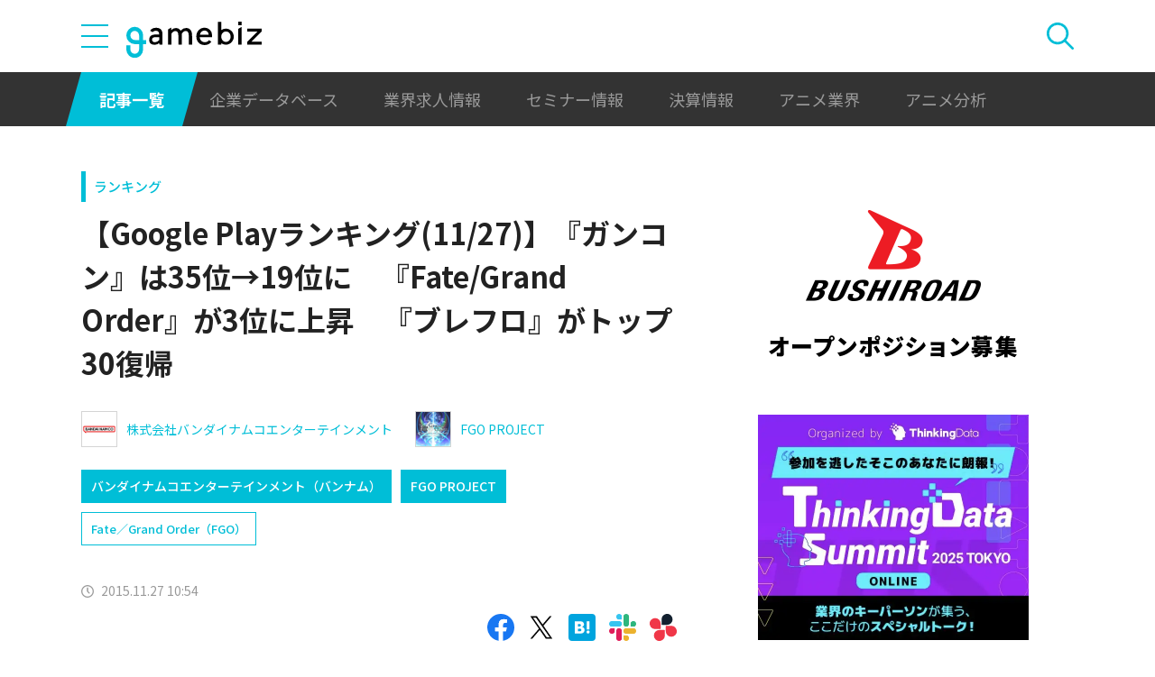

--- FILE ---
content_type: text/html; charset=UTF-8
request_url: https://gamebiz.jp/news/153088
body_size: 13740
content:
<!DOCTYPE html>
<html lang="ja">
<head>
    
    <!-- Google Tag Manager -->
    <script>(function(w,d,s,l,i){w[l]=w[l]||[];w[l].push({'gtm.start':new Date().getTime(),event:'gtm.js'});var f=d.getElementsByTagName(s)[0],j=d.createElement(s),dl=l!='dataLayer'?'&l='+l:'';j.async=true;j.src='https://www.googletagmanager.com/gtm.js?id='+i+dl;f.parentNode.insertBefore(j,f);})(window,document,'script','dataLayer','GTM-MZ9ZXJH');</script>
    <!-- End Google Tag Manager -->
    
<meta charset="utf-8"><meta http-equiv="X-UA-Compatible" content="IE=edge" />
<meta name="viewport" content="width=device-width, initial-scale=1.0, user-scalable=no" />
<title>【Google Playランキング(11/27)】『ガンコン』は35位→19位に　『Fate/Grand Order』が3位に上昇　『ブレフロ』がトップ30復帰 | gamebiz</title>
<meta name="description" content="11月27日10時現在のGoogle Playの売上ランキング（ゲームカテゴリー）は、首位のミクシィ&lt;2121&gt;の『モンスターストライク』、2位のガンホー・オンライン・エンターテイメント&lt;3765&gt;の『パズル＆ドラゴンズ』に変化はなかったものの、3位にTYPE-MOON/FGO PROJECTの『Fate/Grand Order』が入ってきた。『Fate/Grand Order』は、★4（SR）…"/>
<meta name="keywords" content="Social,ゲーム,インフォ,SocialGameInfo,最新情報,人気アプリ,gamebiz,【Google Playランキング(11/27)】『ガンコン』は35位→19位に　『Fate/Grand Order』が3位に上昇　『ブレフロ』がトップ30復帰"/>
<meta name="viewport" content="width=device-width,initial-scale=1.0,minimum-scale=1.0,user-scalable=no">
<meta name="format-detection" content="telephone=no, email=no, address=no">
<link href="/favicon.ico?1746614308" type="image/x-icon" rel="icon"><link href="/favicon.ico?1746614308" type="image/x-icon" rel="shortcut icon"><link href="/img/apple-touch-icon.png?1746614308" rel="apple-touch-icon-precomposed"><link rel="alternate" type="application/rss+xml" title="gamebiz【ゲームビズ】" href="https://gamebiz.jp/feed.rss" />
<meta property="og:title" content="【Google Playランキング(11/27)】『ガンコン』は35位→19位に　『Fate/Grand Order』が3位に上昇　『ブレフロ』がトップ30復帰 | gamebiz"/>
<meta property="og:type" content="article"/>
<meta property="og:url" content="https://gamebiz.jp/news/153088"/>
<meta property="og:image" content="https://i3.gamebiz.jp/images/original/1145566215657b3c29bbdc0020.jpg"/>
<meta property="og:site_name" content="gamebiz【ゲームビズ】"/>
<meta property="og:description" content="11月27日10時現在のGoogle Playの売上ランキング（ゲームカテゴリー）は、首位のミクシィ&lt;2121&gt;の『モンスターストライク』、2位のガンホー・オンライン・エンターテイメント&lt;3765&gt;の『パズル＆ドラゴンズ』に変化はなかったものの、3位にTYPE-MOON/FGO PROJECTの『Fate/Grand Order』が入ってきた。『Fate/Grand Order』は、★4（SR）…"/>
<meta name="twitter:card" content="summary_large_image">
<meta name="twitter:site" content="@gamebiznews">
<meta property="fb:app_id" content="374980990488667"/>
<!--[if lte IE 9]><script src="../js/lib/html5shiv-printshiv.min.js"></script><![endif]-->

<link href="/news/153088" rel="canonical">
<link href="//fonts.googleapis.com/css?family=Montserrat:400,700" rel="stylesheet">
<link rel="stylesheet" href="https://cdnjs.cloudflare.com/ajax/libs/tiny-slider/2.9.3/tiny-slider.css"/>
<link rel="stylesheet" href="/css/swiper.min.css?1746613884"><link rel="stylesheet" href="/css/styles.css?1746613928">
</head>
<body class="page--article-detail">    <!-- Google Tag Manager (noscript) -->
<noscript><iframe src="https://www.googletagmanager.com/ns.html?id=GTM-MZ9ZXJH" height="0" width="0" style="display:none;visibility:hidden"></iframe></noscript>
<!-- End Google Tag Manager (noscript) -->
        
<header class="header js-header">
    <div class="container header__utils">
        <button type="button" class="header__open-drawer js-header__open-drawer">
            <span class="header__open-icon icon icon-menu">
                <span class="icon-menu__bar"></span>
                <span class="icon-menu__bar"></span>
                <span class="icon-menu__bar"></span>
            </span>
        </button>
        <div class="header__drawer js-header__drawer" data-overlay-classname="header__drawer-overlay">
    <div class="header__close-drawer-and-title js-header__close-drawer-and-title">
        <h2 class="header__drawer-title title--with-bl">カテゴリから探す</h2>
        <button type="button" class="header__close-drawer js-header__close-drawer">
            <span class="header__close-icon icon icon-close"></span>
        </button>
    </div>
    <div class="header__category-container--scrollable js-header__category-container">
                                <figure class="list-section header__category-group category-group">
                                <figcaption>
                    <h3 class="list-section__title header__category-group__name category-group__name">
                        企業動向                    </h3>
                </figcaption>
                                <ul class="header__category-list category-list">
                                            <li class="header__category-list__item category-list__item">
                            <a href="/news/category/1" class="header__category-list__link category-list__link">決算情報</a>                        </li>
                                            <li class="header__category-list__item category-list__item">
                            <a href="/news/category/47" class="header__category-list__link category-list__link">ファイナンス</a>                        </li>
                                            <li class="header__category-list__item category-list__item">
                            <a href="/news/category/42" class="header__category-list__link category-list__link">法務</a>                        </li>
                                            <li class="header__category-list__item category-list__item">
                            <a href="/news/category/12" class="header__category-list__link category-list__link">調査資料</a>                        </li>
                                            <li class="header__category-list__item category-list__item">
                            <a href="/news/category/11" class="header__category-list__link category-list__link">人事</a>                        </li>
                                            <li class="header__category-list__item category-list__item">
                            <a href="/news/category/8" class="header__category-list__link category-list__link">業界ニュース</a>                        </li>
                                    </ul>
            </figure>
                                            <figure class="list-section header__category-group category-group">
                                <figcaption>
                    <h3 class="list-section__title header__category-group__name category-group__name">
                        ゲーム動向                    </h3>
                </figcaption>
                                <ul class="header__category-list category-list">
                                            <li class="header__category-list__item category-list__item">
                            <a href="/news/category/5" class="header__category-list__link category-list__link">新作ゲーム</a>                        </li>
                                            <li class="header__category-list__item category-list__item">
                            <a href="/news/category/22" class="header__category-list__link category-list__link">サービス終了</a>                        </li>
                                            <li class="header__category-list__item category-list__item">
                            <a href="/news/category/13" class="header__category-list__link category-list__link">海外市場</a>                        </li>
                                            <li class="header__category-list__item category-list__item">
                            <a href="/news/category/9" class="header__category-list__link category-list__link">事前登録</a>                        </li>
                                            <li class="header__category-list__item category-list__item">
                            <a href="/news/category/2" class="header__category-list__link category-list__link">ランキング</a>                        </li>
                                            <li class="header__category-list__item category-list__item">
                            <a href="/news/category/4" class="header__category-list__link category-list__link">キャンペーン</a>                        </li>
                                            <li class="header__category-list__item category-list__item">
                            <a href="/news/category/10" class="header__category-list__link category-list__link">イベント</a>                        </li>
                                            <li class="header__category-list__item category-list__item">
                            <a href="/news/category/45" class="header__category-list__link category-list__link">アナログ/グッズ</a>                        </li>
                                    </ul>
            </figure>
                                            <figure class="list-section header__category-group category-group">
                                <figcaption>
                    <h3 class="list-section__title header__category-group__name category-group__name">
                        AnimeRecorder                    </h3>
                </figcaption>
                                <ul class="header__category-list category-list">
                                            <li class="header__category-list__item category-list__item">
                            <a href="/news/category/101" class="header__category-list__link category-list__link">アニメ情報</a>                        </li>
                                            <li class="header__category-list__item category-list__item">
                            <a href="/news/category/100" class="header__category-list__link category-list__link">アニメ業界</a>                        </li>
                                    </ul>
            </figure>
                                            <figure class="list-section header__category-group category-group">
                                <figcaption>
                    <h3 class="list-section__title header__category-group__name category-group__name">
                        特集                    </h3>
                </figcaption>
                                <ul class="header__category-list category-list">
                                            <li class="header__category-list__item category-list__item">
                            <a href="/news/category/3" class="header__category-list__link category-list__link">インタビュー</a>                        </li>
                                            <li class="header__category-list__item category-list__item">
                            <a href="/news/category/46" class="header__category-list__link category-list__link">BLC/NFT/メタバース</a>                        </li>
                                            <li class="header__category-list__item category-list__item">
                            <a href="/news/category/18" class="header__category-list__link category-list__link">tech</a>                        </li>
                                            <li class="header__category-list__item category-list__item">
                            <a href="/news/category/17" class="header__category-list__link category-list__link">マーケティング</a>                        </li>
                                            <li class="header__category-list__item category-list__item">
                            <a href="/news/category/7" class="header__category-list__link category-list__link">セミナー</a>                        </li>
                                    </ul>
            </figure>
                                            <figure class="list-section header__category-group category-group">
                                <ul class="header__category-list category-list">
                                            <li class="header__category-list__item category-list__item">
                            <a href="/news/category/20" class="header__category-list__link category-list__link">おはようgamebiz</a>                        </li>
                                    </ul>
            </figure>
                            <figure class="list-section header__category-group category-group">
            <ul class="header__category-list category-list">
                <li class="header__category-list__item category-list__item category-list__item--all-articles">
                    <a href="/news" class="header__category-list__link category-list__link">すべての記事を見る</a>                </li>
            </ul>
        </figure>
    </div>
</div>
        <div class="header__logo-container">
            <a href="/" class="header__logo"><img src="/img/logo.svg?1746614308" class="header__logo__image" alt="gamebiz"></a>        </div>
        <div class="header__search js-header__search">
            <div class="header__toggle-search">
                <button type="button" class="header__open-search js-header__open-search">
                    <span class="header__open-search__icon icon icon-search"></span>
                </button>
                <button type="button" class="header__close-search js-header__close-search">
                    <span class="icon icon-close header__close-search__icon"></span>
                </button>
            </div>
            
<form method="get" accept-charset="utf-8" id="headerSearchForm" class="header__search-form" action="/news/search">    <div class="header__search-form__inner">
        <select name="search_category" id="headerSearchSelectCategory" class="header__select-category"><option value="">すべての記事を見る</option><optgroup label="企業動向"><option value="1">決算情報</option><option value="47">ファイナンス</option><option value="42">法務</option><option value="12">調査資料</option><option value="11">人事</option><option value="8">業界ニュース</option></optgroup><optgroup label="ゲーム動向"><option value="5">新作ゲーム</option><option value="22">サービス終了</option><option value="13">海外市場</option><option value="9">事前登録</option><option value="2">ランキング</option><option value="4">キャンペーン</option><option value="10">イベント</option><option value="45">アナログ/グッズ</option></optgroup><optgroup label="AnimeRecorder"><option value="101">アニメ情報</option><option value="100">アニメ業界</option></optgroup><optgroup label="特集"><option value="3">インタビュー</option><option value="46">BLC/NFT/メタバース</option><option value="18">tech</option><option value="17">マーケティング</option><option value="7">セミナー</option></optgroup><option value="20">おはようgamebiz</option></select>        <div class="form-control form-control--button"><button type="button" class="header__open-category-list-modal submit-button btn btn--color-primary" data-micromodal-trigger="modal--select-category">カテゴリ選択<div class="icon icon-plus"></div></button></div>        <input type="text" name="keyword" autocomplete="off" class="header__search-input" placeholder="キーワード検索" id="keyword" aria-label="キーワード検索">        <div class="form-control form-control--button"><button type="submit" class="header__search-submit btn btn--color-text"><span class="header__search-submit__icon icon icon-search--white"></span>検索</button></div>    </div>
</form>            
<div id="modal--select-category" class="modal" aria-hidden="true">
    <div class="modal__overlay overlay" tabindex="-1" data-micromodal-close>
        <div class="modal__container" role="dialog" aria-modal="true" aria-labelledby="modal--select-category__title">
            <header class="modal__header">
                <h2 id="modal--select-category__title" class="title--with-bl">
                    カテゴリ選択
                </h2>
                <button class="modal__close" aria-label="Close modal" data-micromodal-close>
                    <span class="modal__close__icon icon icon-close"></span>
                </button>
            </header>
            <div class="modal__content" id="modal--select-category__content">
                                    <figure class="list-section select-category__category-group category-group">
                        <figcaption>
                            <h3 class="list-section__title select-category__category-group__name category-group__name">
                                企業動向                            </h3>
                        </figcaption>
                        <ul class="select-category__category-list category-list">
                                                            <li class="select-category__category-list__item category-list__item">
                                    <a href="javascript:;" class="select-category__category-list__link category-list__link js-modal-link-select-category" data-id="1">決算情報</a>                                </li>
                                                            <li class="select-category__category-list__item category-list__item">
                                    <a href="javascript:;" class="select-category__category-list__link category-list__link js-modal-link-select-category" data-id="47">ファイナンス</a>                                </li>
                                                            <li class="select-category__category-list__item category-list__item">
                                    <a href="javascript:;" class="select-category__category-list__link category-list__link js-modal-link-select-category" data-id="42">法務</a>                                </li>
                                                            <li class="select-category__category-list__item category-list__item">
                                    <a href="javascript:;" class="select-category__category-list__link category-list__link js-modal-link-select-category" data-id="12">調査資料</a>                                </li>
                                                            <li class="select-category__category-list__item category-list__item">
                                    <a href="javascript:;" class="select-category__category-list__link category-list__link js-modal-link-select-category" data-id="11">人事</a>                                </li>
                                                            <li class="select-category__category-list__item category-list__item">
                                    <a href="javascript:;" class="select-category__category-list__link category-list__link js-modal-link-select-category" data-id="8">業界ニュース</a>                                </li>
                                                    </ul>
                    </figure>
                                    <figure class="list-section select-category__category-group category-group">
                        <figcaption>
                            <h3 class="list-section__title select-category__category-group__name category-group__name">
                                ゲーム動向                            </h3>
                        </figcaption>
                        <ul class="select-category__category-list category-list">
                                                            <li class="select-category__category-list__item category-list__item">
                                    <a href="javascript:;" class="select-category__category-list__link category-list__link js-modal-link-select-category" data-id="5">新作ゲーム</a>                                </li>
                                                            <li class="select-category__category-list__item category-list__item">
                                    <a href="javascript:;" class="select-category__category-list__link category-list__link js-modal-link-select-category" data-id="22">サービス終了</a>                                </li>
                                                            <li class="select-category__category-list__item category-list__item">
                                    <a href="javascript:;" class="select-category__category-list__link category-list__link js-modal-link-select-category" data-id="13">海外市場</a>                                </li>
                                                            <li class="select-category__category-list__item category-list__item">
                                    <a href="javascript:;" class="select-category__category-list__link category-list__link js-modal-link-select-category" data-id="9">事前登録</a>                                </li>
                                                            <li class="select-category__category-list__item category-list__item">
                                    <a href="javascript:;" class="select-category__category-list__link category-list__link js-modal-link-select-category" data-id="2">ランキング</a>                                </li>
                                                            <li class="select-category__category-list__item category-list__item">
                                    <a href="javascript:;" class="select-category__category-list__link category-list__link js-modal-link-select-category" data-id="4">キャンペーン</a>                                </li>
                                                            <li class="select-category__category-list__item category-list__item">
                                    <a href="javascript:;" class="select-category__category-list__link category-list__link js-modal-link-select-category" data-id="10">イベント</a>                                </li>
                                                            <li class="select-category__category-list__item category-list__item">
                                    <a href="javascript:;" class="select-category__category-list__link category-list__link js-modal-link-select-category" data-id="45">アナログ/グッズ</a>                                </li>
                                                    </ul>
                    </figure>
                                    <figure class="list-section select-category__category-group category-group">
                        <figcaption>
                            <h3 class="list-section__title select-category__category-group__name category-group__name">
                                AnimeRecorder                            </h3>
                        </figcaption>
                        <ul class="select-category__category-list category-list">
                                                            <li class="select-category__category-list__item category-list__item">
                                    <a href="javascript:;" class="select-category__category-list__link category-list__link js-modal-link-select-category" data-id="101">アニメ情報</a>                                </li>
                                                            <li class="select-category__category-list__item category-list__item">
                                    <a href="javascript:;" class="select-category__category-list__link category-list__link js-modal-link-select-category" data-id="100">アニメ業界</a>                                </li>
                                                    </ul>
                    </figure>
                                    <figure class="list-section select-category__category-group category-group">
                        <figcaption>
                            <h3 class="list-section__title select-category__category-group__name category-group__name">
                                特集                            </h3>
                        </figcaption>
                        <ul class="select-category__category-list category-list">
                                                            <li class="select-category__category-list__item category-list__item">
                                    <a href="javascript:;" class="select-category__category-list__link category-list__link js-modal-link-select-category" data-id="3">インタビュー</a>                                </li>
                                                            <li class="select-category__category-list__item category-list__item">
                                    <a href="javascript:;" class="select-category__category-list__link category-list__link js-modal-link-select-category" data-id="46">BLC/NFT/メタバース</a>                                </li>
                                                            <li class="select-category__category-list__item category-list__item">
                                    <a href="javascript:;" class="select-category__category-list__link category-list__link js-modal-link-select-category" data-id="18">tech</a>                                </li>
                                                            <li class="select-category__category-list__item category-list__item">
                                    <a href="javascript:;" class="select-category__category-list__link category-list__link js-modal-link-select-category" data-id="17">マーケティング</a>                                </li>
                                                            <li class="select-category__category-list__item category-list__item">
                                    <a href="javascript:;" class="select-category__category-list__link category-list__link js-modal-link-select-category" data-id="7">セミナー</a>                                </li>
                                                    </ul>
                    </figure>
                                    <figure class="list-section select-category__category-group category-group">
                        <figcaption>
                            <h3 class="list-section__title select-category__category-group__name category-group__name">
                                                            </h3>
                        </figcaption>
                        <ul class="select-category__category-list category-list">
                                                            <li class="select-category__category-list__item category-list__item">
                                    <a href="javascript:;" class="select-category__category-list__link category-list__link js-modal-link-select-category" data-id="20">おはようgamebiz</a>                                </li>
                                                    </ul>
                    </figure>
                                <figure class="list-section select-category__category-group category-group">
                    <ul class="select-category__category-list category-list">
                        <li class="select-category__category-list__item category-list__item category-list__item--all-articles">
                            <a href="javascript:;" class="select-category__category-list__link category-list__link js-modal-link-select-category">すべての記事を見る</a>                        </li>
                    </ul>
                </figure>
            </div>
        </div>
    </div>
</div>
        </div>
    </div>
    <nav class="header__nav">
        <div class="header__nav__container container">
            <a href="/news" class="header__nav__link is-current">記事一覧</a>            <a href="/companies" class="header__nav__link">企業データベース</a>            <a href="/jobs" class="header__nav__link">業界求人情報</a>            <a href="/seminars" class="header__nav__link">セミナー情報</a>            <a href="/news/category/1" class="header__nav__link">決算情報</a>            <a href="/news/category/100" class="header__nav__link">アニメ業界</a>            <a href="/news/tag/23237" class="header__nav__link">アニメ分析</a>        </div>
    </nav>
</header>
    
<main class="main">
    <div class="main__contents js-main__contents">
        <div class="container main__contents__container">
            <div class="page-contents js-page-contents">
                <div class="page-contents__inner">
                    
    <div class="ad ad--gold ad--side-gold--sp" data-ad-side-gold-sp></div>
                    <article class="article">
                        <div class="article__header">
                            <div class="bg-video__box">
                                <div class="bg-video__box__inner">
                                                                        <div class="article__category">
                                        <a href="/news/category/2">ランキング</a>                                    </div>
                                                                        <h1 class="article__title">
                                        【Google Playランキング(11/27)】『ガンコン』は35位→19位に　『Fate/Grand Order』が3位に上昇　『ブレフロ』がトップ30復帰                                    </h1>
                                </div>
                            </div>
                            <div class="bg-video__box bg-video__box--ad--external bg-video__box--bg bg-video__box--padding--s bg-video__box--margin--s">
                                <div class="bg-video__box__inner">
                                    <div class="ad ad--external" data-ad='{"area_category":"google-ad","area":"sp-article-detail"}'></div>
                                </div>
                            </div>
                            
<div class="article__companies">
    <div class="bg-video__box bg-video__box--company-list bg-video__box--bg bg-video__box--padding--s bg-video__box--margin--s">
        <div class="bg-video__box__inner">
            <ul class="company-list">
                                <li class="company-list__item">
                    <a href="/companies/12" class="company-list__link">
                        <div class="company-list__image media-container">
                            <div class="media-inner">
                                <img src="https://i3.gamebiz.jp/media/a8453b65-469c-4f34-af17-c1c783de958f.jpg" class="media-image" onerror="this.onerror = null;this.src=&quot;/img/no-image-company.png?1746614308&quot;" alt="">                            </div>
                        </div>
                        <div class="company-list__name">
                            株式会社バンダイナムコエンターテインメント                        </div>
                    </a>
                </li>
                                <li class="company-list__item">
                    <a href="/companies/4122" class="company-list__link">
                        <div class="company-list__image media-container">
                            <div class="media-inner">
                                <img src="https://i3.gamebiz.jp/media/ca931442-ba4f-43b4-837f-2c65ed397e09.jpg" class="media-image" onerror="this.onerror = null;this.src=&quot;/img/no-image-company.png?1746614308&quot;" alt="">                            </div>
                        </div>
                        <div class="company-list__name">
                            FGO PROJECT                        </div>
                    </a>
                </li>
                            </ul>
        </div>
    </div>
    <div class="bg-video__box">
        <div class="bg-video__box__inner">
            <ul class="company-list company-list--block-link">
                                <li class="company-list__item">
                    <a href="/companies/12#articles" class="company-list__link">
                        <div class="company-list__image media-container">
                            <div class="media-inner">
                                <img src="https://i3.gamebiz.jp/media/a8453b65-469c-4f34-af17-c1c783de958f.jpg" class="media-image" onerror="this.onerror = null;this.src=&quot;/img/no-image-company.png?1746614308&quot;" alt="">                            </div>
                        </div>
                        <div class="company-list__name">
                            バンダイナムコエンターテインメント（バンナム）                        </div>
                    </a>
                </li>
                                <li class="company-list__item">
                    <a href="/companies/4122#articles" class="company-list__link">
                        <div class="company-list__image media-container">
                            <div class="media-inner">
                                <img src="https://i3.gamebiz.jp/media/ca931442-ba4f-43b4-837f-2c65ed397e09.jpg" class="media-image" onerror="this.onerror = null;this.src=&quot;/img/no-image-company.png?1746614308&quot;" alt="">                            </div>
                        </div>
                        <div class="company-list__name">
                            FGO PROJECT                        </div>
                    </a>
                </li>
                            </ul>
        </div>
    </div>
</div>
                            <div class="bg-video__box">
                                <div class="bg-video__box__inner">
                                    <div class="article__tags">
                                        
<ul class="tag-list">
        <li class="tag-list__item">
        <a href="/news/tag/7994" class="tag-list__link tag">Fate／Grand Order（FGO）</a>    </li>
    </ul>
                                    </div>
                                </div>
                            </div>
                            <div class="bg-video__box">
                                <div class="bg-video__box__inner">
                                    <div class="author-and-published-at">
                                                                                                                            <div class="article__published-at">
                                                <span class="article__published-at__icon icon icon-clock"></span>
                                                2015.11.27 10:54                                            </div>
                                                                            </div>
                                </div>
                            </div>
                            <div class="bg-video__box">
                                <div class="bg-video__box__inner">
                                    <div class="share-sns">
    <a href="https://www.facebook.com/share.php?u=https%3A%2F%2Fgamebiz.jp%2Fnews%2F153088" class="share-sns__link" target="_blank"><span class="icon icon-facebook"></a>    <a href="https://twitter.com/" class="share-sns__link" target="_blank" onclick="window.open(&#039;https://twitter.com/intent/tweet?text=%E3%80%90Google+Play%E3%83%A9%E3%83%B3%E3%82%AD%E3%83%B3%E3%82%B0%2811%2F27%29%E3%80%91%E3%80%8E%E3%82%AC%E3%83%B3%E3%82%B3%E3%83%B3%E3%80%8F%E3%81%AF35%E4%BD%8D%E2%86%9219%E4%BD%8D%E3%81%AB%E3%80%80%E3%80%8EFate%2FGrand+Order%E3%80%8F%E3%81%8C3%E4%BD%8D%E3%81%AB%E4%B8%8A%E6%98%87%E3%80%80%E3%80%8E%E3%83%96%E3%83%AC%E3%83%95%E3%83%AD%E3%80%8F%E3%81%8C%E3%83%88%E3%83%83%E3%83%9730%E5%BE%A9%E5%B8%B0%0Ahttps%3A%2F%2Fgamebiz.jp%2Fnews%2F153088&#039;,
                       &#039;tweetwindow&#039;,
                       &#039;width=550, height=450, personalbar=0, toolbar=0, scrollbars=1, resizable=1&#039;); return false;"><span class="icon icon-X"></a>    <a href="https://b.hatena.ne.jp/add?mode=confirm&amp;url=https%3A%2F%2Fgamebiz.jp%2Fnews%2F153088&amp;title=%E3%80%90Google+Play%E3%83%A9%E3%83%B3%E3%82%AD%E3%83%B3%E3%82%B0%2811%2F27%29%E3%80%91%E3%80%8E%E3%82%AC%E3%83%B3%E3%82%B3%E3%83%B3%E3%80%8F%E3%81%AF35%E4%BD%8D%E2%86%9219%E4%BD%8D%E3%81%AB%E3%80%80%E3%80%8EFate%2FGrand+Order%E3%80%8F%E3%81%8C3%E4%BD%8D%E3%81%AB%E4%B8%8A%E6%98%87%E3%80%80%E3%80%8E%E3%83%96%E3%83%AC%E3%83%95%E3%83%AD%E3%80%8F%E3%81%8C%E3%83%88%E3%83%83%E3%83%9730%E5%BE%A9%E5%B8%B0" class="share-sns__link" target="_blank"><span class="icon icon-hatena"></a>    <a href="https://gamebiz.jp/slack/authorize?url=https%3A%2F%2Fgamebiz.jp%2Fnews%2F153088&amp;title=%E3%80%90Google+Play%E3%83%A9%E3%83%B3%E3%82%AD%E3%83%B3%E3%82%B0%2811%2F27%29%E3%80%91%E3%80%8E%E3%82%AC%E3%83%B3%E3%82%B3%E3%83%B3%E3%80%8F%E3%81%AF35%E4%BD%8D%E2%86%9219%E4%BD%8D%E3%81%AB%E3%80%80%E3%80%8EFate%2FGrand+Order%E3%80%8F%E3%81%8C3%E4%BD%8D%E3%81%AB%E4%B8%8A%E6%98%87%E3%80%80%E3%80%8E%E3%83%96%E3%83%AC%E3%83%95%E3%83%AD%E3%80%8F%E3%81%8C%E3%83%88%E3%83%83%E3%83%9730%E5%BE%A9%E5%B8%B0" class="share-sns__link" target="_blank"><span class="icon icon-slack"></a>    <a href="https://gamebiz.jp/chatwork/authorize?url=https%253A%252F%252Fgamebiz.jp%252Fnews%252F153088&amp;title=%25E3%2580%2590Google%2BPlay%25E3%2583%25A9%25E3%2583%25B3%25E3%2582%25AD%25E3%2583%25B3%25E3%2582%25B0%252811%252F27%2529%25E3%2580%2591%25E3%2580%258E%25E3%2582%25AC%25E3%2583%25B3%25E3%2582%25B3%25E3%2583%25B3%25E3%2580%258F%25E3%2581%25AF35%25E4%25BD%258D%25E2%2586%259219%25E4%25BD%258D%25E3%2581%25AB%25E3%2580%2580%25E3%2580%258EFate%252FGrand%2BOrder%25E3%2580%258F%25E3%2581%258C3%25E4%25BD%258D%25E3%2581%25AB%25E4%25B8%258A%25E6%2598%2587%25E3%2580%2580%25E3%2580%258E%25E3%2583%2596%25E3%2583%25AC%25E3%2583%2595%25E3%2583%25AD%25E3%2580%258F%25E3%2581%258C%25E3%2583%2588%25E3%2583%2583%25E3%2583%259730%25E5%25BE%25A9%25E5%25B8%25B0" class="share-sns__link" target="_blank"><span class="icon icon-chatworks"></a></div>
                                </div>
                            </div>
                        </div>
                        <div class="bg-video__box bg-video__box--bg bg-video__box--margin--s--top bg-video__box--padding--s--top">
                            <div class="bg-video__box__inner">
                                <div class="article__body">
                                    <div class="article__featured-image"></div>
                                    <!-- TODO: [data-content="blogparts"] つける -->
                                    <div class="article__body-text" data-content="blogparts">
                                        <div style="text-align:center"><img data-lazyload="delay" data-src="https://i3.gamebiz.jp/images/original/1145566215657b3c29bbdc0020.jpg" /></div>
<br />
11月27日10時現在のGoogle Playの売上ランキング（ゲームカテゴリー）は、首位のミクシィ&lt;2121&gt;の『モンスターストライク』、2位のガンホー・オンライン・エンターテイメント&lt;3765&gt;の『パズル＆ドラゴンズ』に変化はなかったものの、3位にTYPE-MOON/FGO PROJECTの『Fate/Grand Order』が入ってきた。<br />
<br />
『Fate/Grand Order』は、★4（SR）サーヴァント「織田信長」が手に入る期間限定イベント「ぐだぐだ本能寺」を11月25日19時より開催（<a href="http://gamebiz.jp/?p=152950">関連記事</a>）しており、イベント進行が有利になるサーヴァントの出現率がアップしている「ぐだぐだ本能寺ピックアップ召喚」を実施していることで、売り上げを大きく伸ばしたようだ。<br />
&nbsp;
<div style="text-align:center"><img data-lazyload="delay" data-src="https://i3.gamebiz.jp/images/original/17923147955657b2ba4a7840020.jpg" style="height:473px; width:630px" /></div>
出所：<a href="http://www.appannie.com/" style="line-height: 20.8px;">AppAnnie</a>&nbsp;（本日分の動きが未反映のため、弊社にて追記）<br />
<br />
<br />
また、バンダイナムコエンターテインメントの『ガンダムコンクエスト』が35位から19位に急上昇した。『ガンコン』は、11月25日より、「シーズン7」開始を記念した3連ガシャや、SR1枚確定のスターター3連ガシャなどを実施（<a href="http://gamebiz.jp/?p=153017">関連記事</a>）していることが順位を押し上げたもよう。<br />
&nbsp;
<div style="text-align:center"><img data-lazyload="delay" data-src="https://i3.gamebiz.jp/images/original/18910855675657b2bac14ac0020.jpg" style="height:473px; width:630px" /></div>
出所：<a href="http://www.appannie.com/" style="line-height: 20.8px;">AppAnnie</a>&nbsp;（本日分の動きが未反映のため、弊社にて追記）<br />
<br />
<br />
ほか、エイリムの『ブレイブ フロンティア』がトップ30に復帰した。『ブレフロ』は11月24日より、超激レア召喚に★7まで進化するユニット6種類を追加したほか、2回召喚するごとに、ユニットにエクストラスキルを習得させられる「エルギフ」を追加で1体プレゼントする「おまけ石版出現！召喚キャンペーン」を実施している。<br />
<br />
&nbsp;
<table>
	<tbody>
		<tr>
			<td>
			<div>順位</div>
			</td>
			<td>
			<div>変化</div>
			</td>
			<td>タイトル</td>
			<td>提供会社</td>
		</tr>
		<tr>
			<td>1</td>
			<td>0</td>
			<td><a href="https://play.google.com/store/apps/details?id=jp.co.mixi.monsterstrike">モンスターストライク</a></td>
			<td>ミクシィ&lt;2121&gt;</td>
		</tr>
		<tr>
			<td>2</td>
			<td>0</td>
			<td><a href="https://play.google.com/store/apps/details?id=jp.gungho.pad">パズル＆ドラゴンズ</a></td>
			<td>ガンホー・オンライン・エンターテイメント&lt;3765&gt;</td>
		</tr>
		<tr>
			<td>3</td>
			<td>9</td>
			<td><a href="https://play.google.com/store/apps/details?id=com.aniplex.fategrandorder&amp;hl=ja">Fate/Grand Order</a></td>
			<td>Aniplex Inc.</td>
		</tr>
		<tr>
			<td>4</td>
			<td>-1</td>
			<td><a href="https://play.google.com/store/apps/details?id=com.linecorp.LGTMTM&amp;hl=ja">LINE：ディズニー ツムツム</a></td>
			<td>LINE/NHN PlayArt</td>
		</tr>
		<tr>
			<td>5</td>
			<td>-1</td>
			<td><a href="https://play.google.com/store/apps/details?id=jp.co.bandainamcoent.BNEI0242&amp;hl=ja">アイドルマスター シンデレラガールズ スターライトステージ</a></td>
			<td>バンダイナムコエンターテインメント&lt;7832&gt;/Cygames&lt;4751&gt;</td>
		</tr>
		<tr>
			<td>6</td>
			<td>-1</td>
			<td><a href="https://play.google.com/store/apps/details?id=com.square_enix.kairisei_MA&amp;hl=ja">乖離性ミリオンアーサー</a></td>
			<td>スクウェア・エニックス&lt;9684&gt;</td>
		</tr>
		<tr>
			<td>7</td>
			<td>-1</td>
			<td><a href="https://play.google.com/store/apps/details?id=com.linecorp.LGPKPK&amp;hl=ja">LINE ポコポコ</a></td>
			<td>LINE</td>
		</tr>
		<tr>
			<td>8</td>
			<td>-1</td>
			<td><a href="https://play.google.com/store/apps/details?id=jp.colopl.wcat">白猫プロジェクト</a></td>
			<td>コロプラ&lt;3668&gt;</td>
		</tr>
		<tr>
			<td>9</td>
			<td>-1</td>
			<td><a href="https://itunes.apple.com/jp/app/doragonkuesutomonsutazu-suparaito/id710247888?mt=8&amp;ign-mpt=uo%3D8">ドラゴンクエストモンスターズ スーパーライト</a></td>
			<td>スクウェア・エニックス&lt;9684&gt;/Cygames&lt;4751&gt;</td>
		</tr>
		<tr>
			<td>10</td>
			<td>0</td>
			<td><a href="https://play.google.com/store/apps/details?id=com.square_enix.ocsd.magical">スクールガールストライカーズ</a></td>
			<td>スクウェア・エニックス&lt;9684&gt;</td>
		</tr>
		<tr>
			<td>11</td>
			<td>4</td>
			<td><a href="https://play.google.com/store/apps/details?id=jp.mbga.a12019103.lite">FINAL FANTASY Record Keeper</a></td>
			<td>ディー・エヌ・エー（DeNA）&lt;2432&gt;/スクウェア・エニックス&lt;9684&gt;</td>
		</tr>
		<tr>
			<td>12</td>
			<td>-3</td>
			<td><a href="https://play.google.com/store/apps/details?id=jp.mbga.a12016007.lite">グランブルーファンタジー</a></td>
			<td>Cygames&lt;4751&gt;</td>
		</tr>
		<tr>
			<td>13</td>
			<td>-2</td>
			<td><a href="https://play.google.com/store/apps/details?id=com.linecorp.LGBB2&amp;hl=ja">LINE バブル2</a></td>
			<td>LINE</td>
		</tr>
		<tr>
			<td>14</td>
			<td>-1</td>
			<td><a href="https://play.google.com/store/apps/details?id=com.supercell.clashofclans">Clash of Clans</a></td>
			<td>Supercell</td>
		</tr>
		<tr>
			<td>15</td>
			<td>1</td>
			<td><a href="https://play.google.com/store/apps/details?id=jp.konami.pawapuroapp">実況パワフルプロ野球</a></td>
			<td>コナミデジタルエンタテインメント&lt;9766&gt;</td>
		</tr>
		<tr>
			<td>16</td>
			<td>-2</td>
			<td><a href="https://play.google.com/store/apps/details?id=com.linecorp.LGLP2">LINE POP2</a></td>
			<td>LINE</td>
		</tr>
		<tr>
			<td>17</td>
			<td>0</td>
			<td><a href="https://play.google.com/store/apps/details?id=com.square_enix.ffbejpn">FINAL FANTASY BRAVE EXVIUS</a></td>
			<td>スクウェア・エニックス&lt;9684&gt;/エイリム&lt;3903&gt;</td>
		</tr>
		<tr>
			<td>18</td>
			<td>1</td>
			<td><a href="https://play.google.com/store/apps/details?id=com.hcg.cok.gp&amp;hl=ja">クラッシュオブキングス</a></td>
			<td>Elex Wireless</td>
		</tr>
		<tr>
			<td>19</td>
			<td>16</td>
			<td><a href="https://play.google.com/store/apps/details?id=jp.co.bandainamcogames.NBGI0167&amp;hl=ja">ガンダムコンクエスト</a></td>
			<td>バンダイナムコエンターテインメント&lt;7832&gt;</td>
		</tr>
		<tr>
			<td>20</td>
			<td>0</td>
			<td><a href="https://play.google.com/store/apps/details?id=com.bandainamcogames.dbzdokkan&amp;hl=ja">ドラゴンボールZ ドッカンバトル</a></td>
			<td>バンダイナムコエンターテインメント&lt;7832&gt;/アカツキ</td>
		</tr>
		<tr>
			<td>21</td>
			<td>1</td>
			<td><a href="https://play.google.com/store/apps/details?id=jp.co.gu3.punk&amp;hl=ja">ファントム オブ キル</a></td>
			<td>gumi&lt;3903&gt;</td>
		</tr>
		<tr>
			<td>22</td>
			<td>-1</td>
			<td><a href="https://play.google.com/store/apps/details?id=com.namcobandaigames.ggene.frontier&amp;hl=ja">SDガンダム ジージェネレーション フロンティア</a></td>
			<td>バンダイナムコエンターテインメント&lt;7832&gt;</td>
		</tr>
		<tr>
			<td>23</td>
			<td>1</td>
			<td><a href="https://play.google.com/store/apps/details?id=jp.co.crooz.ElementalStory&amp;hl=ja">エレメンタルストーリー</a></td>
			<td>クルーズ&lt;2138&gt;</td>
		</tr>
		<tr>
			<td>24</td>
			<td>-6</td>
			<td><a href="https://play.google.com/store/apps/details?id=com.sega.PuyoQuest&amp;hl=ja">ぷよぷよ!!クエスト</a></td>
			<td>セガゲームス&lt;6460&gt;</td>
		</tr>
		<tr>
			<td>25</td>
			<td>3</td>
			<td><a href="https://play.google.com/store/apps/details?id=jp.colopl.quizwiz">クイズRPG 魔法使いと黒猫のウィズ</a></td>
			<td>コロプラ&lt;3668&gt;</td>
		</tr>
		<tr>
			<td>26</td>
			<td>0</td>
			<td><a href="https://play.google.com/store/apps/details?id=com.com2us.smon.normal.freefull.google.kr.android.common">サマナーズウォー: Sky Arena</a></td>
			<td>Com2uS</td>
		</tr>
		<tr>
			<td>27</td>
			<td>-4</td>
			<td><a href="https://play.google.com/store/apps/details?id=com.bandainamcogames.jojoss&amp;hl=ja">ジョジョの奇妙な冒険 スターダストシューターズ</a></td>
			<td>バンダイナムコエンターテインメント&lt;7832&gt;/ドリコム&lt;3793&gt;</td>
		</tr>
		<tr>
			<td>28</td>
			<td>-3</td>
			<td><a href="https://play.google.com/store/apps/details?id=jp.colopl.baseball&amp;hl=ja">プロ野球PRIDE</a></td>
			<td>コロプラ&lt;3668&gt;</td>
		</tr>
		<tr>
			<td>29</td>
			<td>0</td>
			<td><a href="https://play.google.com/store/apps/details?id=klb.android.lovelive">ラブライブ！スクールアイドルフェスティバル</a></td>
			<td>KLab&lt;3656&gt;/ブシロード</td>
		</tr>
		<tr>
			<td>30</td>
			<td>4</td>
			<td><a href="https://play.google.com/store/apps/details?id=jp.co.alim.brave&amp;hl=ja">ブレイブ フロンティア</a></td>
			<td>エイリム&lt;3903&gt;</td>
		</tr>
	</tbody>
</table>
<br />
<br />
&copy;創通・サンライズ &copy;創通・サンライズ・MBS                                    </div>
                                </div>
                            </div>
                        </div>
                        <div class="article__footer">
                            <div class="bg-video__box bg-video__box--bg bg-video__box--margin--s--bottom bg-video__box--padding--s--bottom">
                                <div class="bg-video__box__inner">
                                    <div class="share-sns">
    <a href="https://www.facebook.com/share.php?u=https%3A%2F%2Fgamebiz.jp%2Fnews%2F153088" class="share-sns__link" target="_blank"><span class="icon icon-facebook"></a>    <a href="https://twitter.com/" class="share-sns__link" target="_blank" onclick="window.open(&#039;https://twitter.com/intent/tweet?text=%E3%80%90Google+Play%E3%83%A9%E3%83%B3%E3%82%AD%E3%83%B3%E3%82%B0%2811%2F27%29%E3%80%91%E3%80%8E%E3%82%AC%E3%83%B3%E3%82%B3%E3%83%B3%E3%80%8F%E3%81%AF35%E4%BD%8D%E2%86%9219%E4%BD%8D%E3%81%AB%E3%80%80%E3%80%8EFate%2FGrand+Order%E3%80%8F%E3%81%8C3%E4%BD%8D%E3%81%AB%E4%B8%8A%E6%98%87%E3%80%80%E3%80%8E%E3%83%96%E3%83%AC%E3%83%95%E3%83%AD%E3%80%8F%E3%81%8C%E3%83%88%E3%83%83%E3%83%9730%E5%BE%A9%E5%B8%B0%0Ahttps%3A%2F%2Fgamebiz.jp%2Fnews%2F153088&#039;,
                       &#039;tweetwindow&#039;,
                       &#039;width=550, height=450, personalbar=0, toolbar=0, scrollbars=1, resizable=1&#039;); return false;"><span class="icon icon-X"></a>    <a href="https://b.hatena.ne.jp/add?mode=confirm&amp;url=https%3A%2F%2Fgamebiz.jp%2Fnews%2F153088&amp;title=%E3%80%90Google+Play%E3%83%A9%E3%83%B3%E3%82%AD%E3%83%B3%E3%82%B0%2811%2F27%29%E3%80%91%E3%80%8E%E3%82%AC%E3%83%B3%E3%82%B3%E3%83%B3%E3%80%8F%E3%81%AF35%E4%BD%8D%E2%86%9219%E4%BD%8D%E3%81%AB%E3%80%80%E3%80%8EFate%2FGrand+Order%E3%80%8F%E3%81%8C3%E4%BD%8D%E3%81%AB%E4%B8%8A%E6%98%87%E3%80%80%E3%80%8E%E3%83%96%E3%83%AC%E3%83%95%E3%83%AD%E3%80%8F%E3%81%8C%E3%83%88%E3%83%83%E3%83%9730%E5%BE%A9%E5%B8%B0" class="share-sns__link" target="_blank"><span class="icon icon-hatena"></a>    <a href="https://gamebiz.jp/slack/authorize?url=https%3A%2F%2Fgamebiz.jp%2Fnews%2F153088&amp;title=%E3%80%90Google+Play%E3%83%A9%E3%83%B3%E3%82%AD%E3%83%B3%E3%82%B0%2811%2F27%29%E3%80%91%E3%80%8E%E3%82%AC%E3%83%B3%E3%82%B3%E3%83%B3%E3%80%8F%E3%81%AF35%E4%BD%8D%E2%86%9219%E4%BD%8D%E3%81%AB%E3%80%80%E3%80%8EFate%2FGrand+Order%E3%80%8F%E3%81%8C3%E4%BD%8D%E3%81%AB%E4%B8%8A%E6%98%87%E3%80%80%E3%80%8E%E3%83%96%E3%83%AC%E3%83%95%E3%83%AD%E3%80%8F%E3%81%8C%E3%83%88%E3%83%83%E3%83%9730%E5%BE%A9%E5%B8%B0" class="share-sns__link" target="_blank"><span class="icon icon-slack"></a>    <a href="https://gamebiz.jp/chatwork/authorize?url=https%253A%252F%252Fgamebiz.jp%252Fnews%252F153088&amp;title=%25E3%2580%2590Google%2BPlay%25E3%2583%25A9%25E3%2583%25B3%25E3%2582%25AD%25E3%2583%25B3%25E3%2582%25B0%252811%252F27%2529%25E3%2580%2591%25E3%2580%258E%25E3%2582%25AC%25E3%2583%25B3%25E3%2582%25B3%25E3%2583%25B3%25E3%2580%258F%25E3%2581%25AF35%25E4%25BD%258D%25E2%2586%259219%25E4%25BD%258D%25E3%2581%25AB%25E3%2580%2580%25E3%2580%258EFate%252FGrand%2BOrder%25E3%2580%258F%25E3%2581%258C3%25E4%25BD%258D%25E3%2581%25AB%25E4%25B8%258A%25E6%2598%2587%25E3%2580%2580%25E3%2580%258E%25E3%2583%2596%25E3%2583%25AC%25E3%2583%2595%25E3%2583%25AD%25E3%2580%258F%25E3%2581%258C%25E3%2583%2588%25E3%2583%2583%25E3%2583%259730%25E5%25BE%25A9%25E5%25B8%25B0" class="share-sns__link" target="_blank"><span class="icon icon-chatworks"></a></div>
                                </div>
                            </div>
                                                                                                                <div class="bg-video__box bg-video__box--bg bg-video__box--articles bg-video__box--padding--s bg-video__box--margin--s--bottom">
                                <div class="bg-video__box__inner">
                                                                        <div class="category-article-links">
                                        <h3 class="secondary-title">ランキング</h3>
                                        <div class="articles__scrollbox">
                                                                                            <div class="article article--vertical">
                                                    <a href="/news/419522" class="article__link">
    <div class="article__image media-container">
        <div class="media-inner">
            <img data-src="https://i3.gamebiz.jp/media/c53885f3-c587-4e61-8271-c52f9a84ac40.jpg" class="media-image" onerror="this.onerror = null;this.data-src=&quot;/img/no-image-default.png?1746614308&quot;" data-object-fit="contain" data-lazyload="delay" alt="">        </div>
    </div>
    <div class="article__meta">
                <h3 class="article__title">
            PS5『モンスターハンターワイルズ』がPS Store年間DLランキングで首位　『ELDEN RING NIGHTREIGN』が2位、『Ghost of Yōtei』が3位に        </h3>
                <div class="article__published-at">
            <span class="article__published-at__icon icon icon-clock"></span>
            2026.01.20 17:44        </div>
            </div>
</a>
                                                </div>
                                                                                            <div class="article article--vertical">
                                                    <a href="/news/419514" class="article__link">
    <div class="article__image media-container">
        <div class="media-inner">
            <img data-src="https://i3.gamebiz.jp/media/dbce297e-3115-4891-98dc-9c63f7001a3c.jpg" class="media-image" onerror="this.onerror = null;this.data-src=&quot;/img/no-image-default.png?1746614308&quot;" data-object-fit="contain" data-lazyload="delay" alt="">        </div>
    </div>
    <div class="article__meta">
                <h3 class="article__title">
            DeepMind Japan、本日11時に正式サービス開始した新作『ダークディセンバー』がApp Store無料ゲームランキングで1位を獲得        </h3>
                <div class="article__published-at">
            <span class="article__published-at__icon icon icon-clock"></span>
            2026.01.20 16:33        </div>
            </div>
</a>
                                                </div>
                                                                                            <div class="article article--vertical">
                                                    <a href="/news/419466" class="article__link">
    <div class="article__image media-container">
        <div class="media-inner">
            <img data-src="https://i3.gamebiz.jp/media/b6a129e0-c580-4eef-a882-a8eef3d97b0d.jpg" class="media-image" onerror="this.onerror = null;this.data-src=&quot;/img/no-image-default.png?1746614308&quot;" data-object-fit="contain" data-lazyload="delay" alt="">        </div>
    </div>
    <div class="article__meta">
                <h3 class="article__title">
            【Steam(1/20)】大型DLC登場間近の『真・三國無双 ORIGINS』がTOP3視野に　「キセキ」登場の『ウマ娘 プリティーダービー』も11位に上昇        </h3>
                <div class="article__published-at">
            <span class="article__published-at__icon icon icon-clock"></span>
            2026.01.20 10:44        </div>
            </div>
</a>
                                                </div>
                                                                                    </div>
                                        <a href="/news/category/2" class="category-articles__show-all btn btn--color-primary btn--arrow-right">すべて見る</a>                                    </div>
                                                                    </div>
                            </div>
                                                        <div class="bg-video__box bg-video__box--ad--external bg-video__box--bg bg-video__box--padding--s bg-video__box--margin--s">
                                <div class="bg-video__box__inner">
                                    <div class="ad ad--external" data-ad='{"area_category":"google-ad","area":"sp-article-detail"}'></div>
                                </div>
                            </div>
                            
<div class="article__companies">
    <div class="bg-video__box bg-video__box--company-list bg-video__box--bg bg-video__box--padding--s bg-video__box--margin--s">
        <div class="bg-video__box__inner">
            <ul class="company-list">
                                <li class="company-list__item">
                    <a href="/companies/12" class="company-list__link">
                        <div class="company-list__image media-container">
                            <div class="media-inner">
                                <img src="https://i3.gamebiz.jp/media/a8453b65-469c-4f34-af17-c1c783de958f.jpg" class="media-image" onerror="this.onerror = null;this.src=&quot;/img/no-image-company.png?1746614308&quot;" alt="">                            </div>
                        </div>
                        <div class="company-list__name">
                            株式会社バンダイナムコエンターテインメント                        </div>
                    </a>
                </li>
                                <li class="company-list__item">
                    <a href="/companies/4122" class="company-list__link">
                        <div class="company-list__image media-container">
                            <div class="media-inner">
                                <img src="https://i3.gamebiz.jp/media/ca931442-ba4f-43b4-837f-2c65ed397e09.jpg" class="media-image" onerror="this.onerror = null;this.src=&quot;/img/no-image-company.png?1746614308&quot;" alt="">                            </div>
                        </div>
                        <div class="company-list__name">
                            FGO PROJECT                        </div>
                    </a>
                </li>
                            </ul>
        </div>
    </div>
    <div class="bg-video__box">
        <div class="bg-video__box__inner">
            <ul class="company-list company-list--block-link">
                                <li class="company-list__item">
                    <a href="/companies/12#articles" class="company-list__link">
                        <div class="company-list__image media-container">
                            <div class="media-inner">
                                <img src="https://i3.gamebiz.jp/media/a8453b65-469c-4f34-af17-c1c783de958f.jpg" class="media-image" onerror="this.onerror = null;this.src=&quot;/img/no-image-company.png?1746614308&quot;" alt="">                            </div>
                        </div>
                        <div class="company-list__name">
                            バンダイナムコエンターテインメント（バンナム）                        </div>
                    </a>
                </li>
                                <li class="company-list__item">
                    <a href="/companies/4122#articles" class="company-list__link">
                        <div class="company-list__image media-container">
                            <div class="media-inner">
                                <img src="https://i3.gamebiz.jp/media/ca931442-ba4f-43b4-837f-2c65ed397e09.jpg" class="media-image" onerror="this.onerror = null;this.src=&quot;/img/no-image-company.png?1746614308&quot;" alt="">                            </div>
                        </div>
                        <div class="company-list__name">
                            FGO PROJECT                        </div>
                    </a>
                </li>
                            </ul>
        </div>
    </div>
</div>
                            <div class="bg-video__box">
                                <div class="bg-video__box__inner">
                                    <div class="article__tags">
                                        
<ul class="tag-list">
        <li class="tag-list__item">
        <a href="/news/tag/7994" class="tag-list__link tag">Fate／Grand Order（FGO）</a>    </li>
    </ul>
                                    </div>
                                </div>
                            </div>
                        </div>
                    </article>
                    <div
                            class="
                                bg-video__box
                                bg-video__box--more-articles
                                bg-video__box--bg
                                bg-video__box--margin
                                bg-video__box--padding--s
                            "
                        >
                        <div class="bg-video__box__inner">
                            <section class="related-articles">
                                <h2 class="secondary-title">あわせて読みたい</h2>
                                                                
<div class="articles articles--stack">
        <div class="article article--horizontal">
        <a href="/news/419525" class="article__link">
    <div class="article__image media-container">
        <div class="media-inner">
            <img src="https://i3.gamebiz.jp/media/5e3019cb-77bc-446f-b163-5edf43a3adad.jpg" class="media-image" onerror="this.onerror = null;this.src=&quot;/img/no-image-default.png?1746614308&quot;" data-object-fit="contain" alt="">        </div>
    </div>
    <div class="article__meta">
                <div class="article__category-and-badge">
            <span class="article__category">
                キャンペーン            </span>
                    </div>
                <h3 class="article__title">
            FGO PROJECT、WEBマンガ「ますますマンガで分かる!Fate/GrandOrder」第438話「温泉旅行？」を公開        </h3>
                <div class="article__published-at">
            <span class="article__published-at__icon icon icon-clock"></span>
            2026.01.20 17:52        </div>
            </div>
</a>
    </div>
        <div class="article article--horizontal">
        <a href="/news/419406" class="article__link">
    <div class="article__image media-container">
        <div class="media-inner">
            <img src="https://i3.gamebiz.jp/media/0099cd48-a7f8-48fb-badd-b02664c2623b.jpg" class="media-image" onerror="this.onerror = null;this.src=&quot;/img/no-image-default.png?1746614308&quot;" data-object-fit="contain" alt="">        </div>
    </div>
    <div class="article__meta">
                <div class="article__category-and-badge">
            <span class="article__category">
                イベント            </span>
                    </div>
                <h3 class="article__title">
            DLE、『Fate/Grand Order 藤丸立香はわからない』POP UP SHOPを渋谷で開催！「花束」をテーマにした新商品が登場        </h3>
                <div class="article__published-at">
            <span class="article__published-at__icon icon icon-clock"></span>
            2026.01.19 13:38        </div>
            </div>
</a>
    </div>
        <div class="article article--horizontal">
        <a href="/news/419157" class="article__link">
    <div class="article__image media-container">
        <div class="media-inner">
            <img src="https://i3.gamebiz.jp/media/96e1f3f9-b2d0-4591-adf7-f29f9deb80fd.png" class="media-image" onerror="this.onerror = null;this.src=&quot;/img/no-image-default.png?1746614308&quot;" data-object-fit="contain" alt="">        </div>
    </div>
    <div class="article__meta">
                <div class="article__category-and-badge">
            <span class="article__category">
                キャンペーン            </span>
                    </div>
                <h3 class="article__title">
            FGO PROJECT、『FGO』で「FGO カルデア･サテライトステーション 2026」福井会場開催記念キャンペーンを実施        </h3>
                <div class="article__published-at">
            <span class="article__published-at__icon icon icon-clock"></span>
            2026.01.14 19:02        </div>
            </div>
</a>
    </div>
    </div>
                                                            </section>
                        </div>
                    </div>
                    
        <div class="bg-video__box bg-video__box--margin--top">
        <div class="bg-video__box__inner">
            <section class="company-info">
                <div class="company ">
                    <div class="company__image-and-meta">
                                                <div class="company__image media-container">
                            <div class="media-inner">
                                <a href="/companies/12"><img data-src="https://i3.gamebiz.jp/media/a8453b65-469c-4f34-af17-c1c783de958f.jpg" class="media-image" onerror="this.onerror = null;this.data-src=&quot;/img/no-image-company.png?1746614308&quot;" data-lazyload="delay" alt=""></a>                            </div>
                        </div>
                                                <div class="company__meta">
                            <div class="company__name">株式会社バンダイナムコエンターテインメント</div>
                                                            <a href="https://www.bandainamcoent.co.jp/" class="company__external-link" target="_blank" rel="noreferrer noopener">https://www.bandainamcoent.co.jp/<span class="company__external-link__icon icon icon-external-link"></a>                                                        
                        </div>
                        
                    </div>
                    
                    <div class="company__about">
    <h3 class="title--with-bl">会社情報</h3>
    <dl class="data-list">
        <div class="data-list__row">
            <dt class="data-list__title">会社名</dt>
            <dd class="data-list__description">
                株式会社バンダイナムコエンターテインメント            </dd>
        </div>
                <div class="data-list__row">
            <dt class="data-list__title">設立</dt>
            <dd class="data-list__description">1955年6月</dd>
        </div>
                        <div class="data-list__row">
            <dt class="data-list__title">代表者</dt>
            <dd class="data-list__description">代表取締役社長 宇田川 南欧</dd>
        </div>
                        <div class="data-list__row">
            <dt class="data-list__title">決算期</dt>
            <dd class="data-list__description">3月</dd>
        </div>
                        <div class="data-list__row">
            <dt class="data-list__title">直近業績</dt>
            <dd class="data-list__description">売上高2896億5700万円、営業利益442億3600万円、経常利益489億5100万円、最終利益352億5600万円（2023年3月期）</dd>
        </div>
                            </dl>
</div>
                    
                    
                    
                    <a href="/companies/12" class="company__link-to-detail btn btn--color-primary btn--arrow-right">企業データを見る</a>                </div>
            </section>
        </div>
    </div>
        <div class="bg-video__box bg-video__box--margin--top">
        <div class="bg-video__box__inner">
            <section class="company-info">
                <div class="company ">
                    <div class="company__image-and-meta">
                                                <div class="company__image media-container">
                            <div class="media-inner">
                                <a href="/companies/4122"><img data-src="https://i3.gamebiz.jp/media/ca931442-ba4f-43b4-837f-2c65ed397e09.jpg" class="media-image" onerror="this.onerror = null;this.data-src=&quot;/img/no-image-company.png?1746614308&quot;" data-lazyload="delay" alt=""></a>                            </div>
                        </div>
                                                <div class="company__meta">
                            <div class="company__name">FGO PROJECT</div>
                                                        
                        </div>
                        
                    </div>
                    
                    <div class="company__about">
    <h3 class="title--with-bl">会社情報</h3>
    <dl class="data-list">
        <div class="data-list__row">
            <dt class="data-list__title">会社名</dt>
            <dd class="data-list__description">
                FGO PROJECT            </dd>
        </div>
                                                    </dl>
</div>
                    
                    
                    
                    <a href="/companies/4122" class="company__link-to-detail btn btn--color-primary btn--arrow-right">企業データを見る</a>                </div>
            </section>
        </div>
    </div>
                    </div>
            </div>
            
<aside class="sidebar js-sidebar">
    <div class="sidebar__inner">
        
    <section class="sidebar__section sidebar__section--ad bg-video__box">
        <div class="sidebar__content">
            <div class="ad ad--gold ad--side-gold--pc" data-ad='{"area_category": "enterprise-advertisement", "area": "side-gold"}'></div>
        </div>
    </section>
        
<section class="sidebar__section sidebar__section--ads bg-video__box">
    <div class="sidebar__content">
        <div class="spot-ads">
                                                <div class="ad ad--spot" data-ad='{"area_category": "spot-advertisement", "area": "spot", "ad_id": 97}'></div>
                                    </div>
    </div>
</section>
        <section class="sidebar__section sidebar__section--pickup-banners bg-video__box">
            <div class="sidebar__content">
                                
<div class="banners pickup-banners">
    

</div>
            </div>
        </section>
        <section class="sidebar__section sidebar__section--bg-colored sidebar__section--recruit bg-video__box bg-video__box--bg bg-video__box--padding bg-video__box--margin">
            <div class="sidebar__content">
                <div class="recruit">
                    <h2 class="primary-title primary-title--en">
                        Recruit<span class="primary-title__sub">業界求人情報</span>
                    </h2>
                    <div class="jobs">
                        
<div class="job job--vertical">
    
<a href="/jobs/1" class="job__link">
        <div class="job__image media-container">
        <div class="media-inner">
            <img data-src="https://i3.gamebiz.jp/media/14717365-e06b-4666-9862-43eee5a9381a.jpg" class="media-image" onerror="this.onerror = null;this.data-src=&quot;/img/no-image-default.png?1746614308&quot;" data-lazyload="delay" alt="">        </div>
    </div>
        <div class="job__meta">
        <div class="job__position">
            総合職【オープンポジション】        </div>
        <div class="job__company-name">
            株式会社ブシロード        </div>
        <h3 class="job__title">
            世界を彩るコンテンツ、次はあなたが広める番です。        </h3>
    </div>
</a>
</div>
                        
<div class="job job--horizontal">
    
<a href="/jobs/104" class="job__link">
        <div class="job__image media-container">
        <div class="media-inner">
            <img data-src="https://i3.gamebiz.jp/media/be446495-8407-4c32-b1ed-8d8bec927837.jpg" class="media-image" onerror="this.onerror = null;this.data-src=&quot;/img/no-image-default.png?1746614308&quot;" data-lazyload="delay" alt="">        </div>
    </div>
        <div class="job__meta">
        <div class="job__position">
            プランナー        </div>
        <div class="job__company-name">
            G2 Studios株式会社        </div>
        <h3 class="job__title">
            運営プランナー（運営プランナー経験3年以上必須）        </h3>
    </div>
</a>
</div>
<div class="job job--horizontal">
    
<a href="/jobs/91" class="job__link">
        <div class="job__image media-container">
        <div class="media-inner">
            <img data-src="https://i3.gamebiz.jp/media/589544e9-8650-4582-ab35-8987d4638793.png" class="media-image" onerror="this.onerror = null;this.data-src=&quot;/img/no-image-default.png?1746614308&quot;" data-lazyload="delay" alt="">        </div>
    </div>
        <div class="job__meta">
        <div class="job__position">
            コンテンツプランナー        </div>
        <div class="job__company-name">
            株式会社f4samurai        </div>
        <h3 class="job__title">
            新規ゲーム開発中！コンテンツプランナー募集中！        </h3>
    </div>
</a>
</div>
                        
<div class="job job--vertical">
    
<a href="/jobs/67" class="job__link">
        <div class="job__meta">
        <div class="job__position">
            クライアントエンジニア/開発リーダー        </div>
        <div class="job__company-name">
            インフィニティベクター        </div>
        <h3 class="job__title">
            Unityクライアントエンジニア        </h3>
    </div>
</a>
</div>
<div class="job job--vertical">
    
<a href="/jobs/84" class="job__link">
        <div class="job__image media-container">
        <div class="media-inner">
            <img data-src="https://i3.gamebiz.jp/media/473fc97b-1676-45e1-b8db-6e31b8dc31e9.png" class="media-image" onerror="this.onerror = null;this.data-src=&quot;/img/no-image-default.png?1746614308&quot;" data-lazyload="delay" alt="">        </div>
    </div>
        <div class="job__meta">
        <div class="job__position">
            デバッガー        </div>
        <div class="job__company-name">
            株式会社Aiming        </div>
        <h3 class="job__title">
            【未経験者歓迎】AimingTeamCARAVAN熊本ベースでオンラインゲーム開発を担うデバッガーを募集        </h3>
    </div>
</a>
</div>
                    </div>
                    <a href="/jobs" class="recruit__show-all btn btn--color-primary btn--arrow-right">すべて見る</a>                </div>
            </div>
        </section>
        <section class="sidebar__section sidebar__section--banners bg-video__box bg-video__box--margin">
            <div class="sidebar__content">
                                
<section class="banners">
    
<div class="banner">
    <a href="/site-banners/redirect/77/4" class="banner__link media-container" target="_self"><div class="media-inner"><img src="https://i3.gamebiz.jp/media/eff2bd60-c30b-4892-a799-15baccc13e46.png" class="banner__image" alt="Anime Data Insight Lab"></div></a></div>
<div class="banner">
    <a href="/site-banners/redirect/22/4" class="banner__link media-container" target="_self"><div class="media-inner"><img src="https://i3.gamebiz.jp/media/871c378b-189f-41b8-be7c-136d31434de2.png" class="banner__image" alt="2022年決算7月-9月"></div></a></div>
<div class="banner">
    <a href="/site-banners/redirect/65/4" class="banner__link media-container" target="_self"><div class="media-inner"><img src="https://i3.gamebiz.jp/media/635cf6e9-18c1-4958-92ef-f25e0752beb6.png" class="banner__image" alt="f4samuraiマガジン"></div></a></div>
<div class="banner">
    <a href="/site-banners/redirect/3/4" class="banner__link media-container" target="_self"><div class="media-inner"><img src="https://i3.gamebiz.jp/media/8e4e1ebc-aedd-4b0f-8207-0f964cb80d11.png" class="banner__image" alt="広告掲載について"></div></a></div>
<div class="banner">
    <a href="/site-banners/redirect/26/4" class="banner__link media-container" target="_self"><div class="media-inner"><img src="https://i3.gamebiz.jp/media/4e525fcd-bdcd-4e93-9d53-cd39758188ce.jpg" class="banner__image" alt="gamebiz公式メールマガジン"></div></a></div>

</section>
            </div>
        </section>
        <section class="sidebar__section sidebar__section--bg-colored sidebar__section--ranking bg-video__box bg-video__box--bg bg-video__box--padding">
    <div class="sidebar__content">
        <div class="ranking">
            <h2 class="primary-title primary-title--en">
                Ranking<span class="primary-title__sub">人気記事ランキング</span>
            </h2>
            <div class="articles articles--with-rank">
                                <div class="article article--horizontal">
                    <a href="/news/419077" class="article__link">
    <div class="article__image media-container">
        <div class="media-inner">
            <img data-src="https://i3.gamebiz.jp/media/b4c1dfaf-2f5a-4194-8af4-2af5c211999d.jpg" class="media-image" onerror="this.onerror = null;this.data-src=&quot;/img/no-image-default.png?1746614308&quot;" data-object-fit="contain" data-lazyload="delay" alt="">        </div>
    </div>
    <div class="article__meta">
                <h3 class="article__title">
            セガ、『サカつく2026』公式Xで「光プレイ」についてポスト        </h3>
                <div class="article__published-at">
            <span class="article__published-at__icon icon icon-clock"></span>
            2026.01.14 11:10        </div>
            </div>
</a>
                </div>
                                <div class="article article--horizontal">
                    <a href="/news/419084" class="article__link">
    <div class="article__image media-container">
        <div class="media-inner">
            <img data-src="https://i3.gamebiz.jp/media/8ccd5f90-2f40-492b-8d59-962689babeae.jpg" class="media-image" onerror="this.onerror = null;this.data-src=&quot;/img/no-image-default.png?1746614308&quot;" data-object-fit="contain" data-lazyload="delay" alt="">        </div>
    </div>
    <div class="article__meta">
                <h3 class="article__title">
            ケイブ、『OUTRANKERS（アウトランカーズ）』について早期撤退を検討　コスト削減効果で来期は業績V字回復を目指す        </h3>
                <div class="article__published-at">
            <span class="article__published-at__icon icon icon-clock"></span>
            2026.01.14 11:21        </div>
            </div>
</a>
                </div>
                                <div class="article article--horizontal">
                    <a href="/news/418802" class="article__link">
    <div class="article__image media-container">
        <div class="media-inner">
            <img data-src="https://i3.gamebiz.jp/media/5d920d89-e129-4e3b-85db-b61f540f823f.jpg" class="media-image" onerror="this.onerror = null;this.data-src=&quot;/img/no-image-default.png?1746614308&quot;" data-object-fit="contain" data-lazyload="delay" alt="">        </div>
    </div>
    <div class="article__meta">
                <h3 class="article__title">
            【サービス終了、その瞬間】番外編「after that サービス終了」（2025年）…『FFBE』『スクスト2』『シノマス』『ひな図書』等のその後をリサーチ        </h3>
                <div class="article__published-at">
            <span class="article__published-at__icon icon icon-clock"></span>
            2026.01.19 08:32        </div>
            </div>
</a>
                </div>
                                <div class="article article--horizontal">
                    <a href="/news/419279" class="article__link">
    <div class="article__image media-container">
        <div class="media-inner">
            <img data-src="https://i3.gamebiz.jp/media/fe59844e-483a-4cf5-ac6a-ae33ef2cf4db.jpg" class="media-image" onerror="this.onerror = null;this.data-src=&quot;/img/no-image-default.png?1746614308&quot;" data-object-fit="contain" data-lazyload="delay" alt="">        </div>
    </div>
    <div class="article__meta">
                <h3 class="article__title">
            【決算レポ】ケイブ、減損計上で最終大幅赤字も「コスト構造改革」でV字回復を狙う　第2四半期は新作不振と費用増、受託減少が響き減収・営業赤字に        </h3>
                <div class="article__published-at">
            <span class="article__published-at__icon icon icon-clock"></span>
            2026.01.16 19:09        </div>
            </div>
</a>
                </div>
                                <div class="article article--horizontal">
                    <a href="/news/419258" class="article__link">
    <div class="article__image media-container">
        <div class="media-inner">
            <img data-src="https://i3.gamebiz.jp/media/36d9be61-6995-4e88-8943-abd45a4e07fe.jpg" class="media-image" onerror="this.onerror = null;this.data-src=&quot;/img/no-image-default.png?1746614308&quot;" data-object-fit="contain" data-lazyload="delay" alt="">        </div>
    </div>
    <div class="article__meta">
                <h3 class="article__title">
            Gaming Factory、ホラーゲーム『Ghost Keeper』早期アクセス版を2025年1月29日にSteamでリリース        </h3>
                <div class="article__published-at">
            <span class="article__published-at__icon icon icon-clock"></span>
            2026.01.15 23:52        </div>
            </div>
</a>
                </div>
                                <a href="/news/ranking" class="ranking__show-all btn btn--color-primary btn--arrow-right">すべて見る</a>            </div>
        </div>
    </div>
</section>
        <div class="ads-and-topic">
            <div class="ads">
                
    <section class="sidebar__section sidebar__section--bg-colored sidebar__section--ads bg-video__box bg-video__box--margin">
        <div class="sidebar__content">
            <div class="ad ad--silver" data-ad='{"area_category": "enterprise-advertisement", "area": "side-silver"}'></div>
        </div>
    </section>
                            </div>
            
<section class="sidebar__section sidebar__section--topic bg-video__box bg-video__box--margin--top">
    <div class="sidebar__content">
        <div class="topic">
            <h2 class="primary-title primary-title--en">
                Topic<span class="primary-title__sub">話題のタグ</span>
            </h2>
            
<ul class="tag-list">
        <li class="tag-list__item">
        <a href="/news/tag/23765" class="tag-list__link tag">イナズマイレブン クロス</a>    </li>
        <li class="tag-list__item">
        <a href="/news/tag/23237" class="tag-list__link tag">アニメデータインサイトラボ</a>    </li>
        <li class="tag-list__item">
        <a href="/news/tag/23074" class="tag-list__link tag">TOPTOON(トップトゥーン)</a>    </li>
        <li class="tag-list__item">
        <a href="/news/tag/22829" class="tag-list__link tag">CEDEC 2024</a>    </li>
        <li class="tag-list__item">
        <a href="/news/tag/22723" class="tag-list__link tag">ポッピュコム(POPUCOM)</a>    </li>
        <li class="tag-list__item">
        <a href="/news/tag/22712" class="tag-list__link tag">Project Mugen(仮)</a>    </li>
        <li class="tag-list__item">
        <a href="/news/tag/22697" class="tag-list__link tag">リバースブルー×リバースエンド(リバ×リバ)</a>    </li>
        <li class="tag-list__item">
        <a href="/news/tag/22625" class="tag-list__link tag">Project Bloom</a>    </li>
        <li class="tag-list__item">
        <a href="/news/tag/22508" class="tag-list__link tag">ワールドダイスター 夢のステラリウム(ユメステ)</a>    </li>
        <li class="tag-list__item">
        <a href="/news/tag/22491" class="tag-list__link tag">NEOFID STUDIOS</a>    </li>
    </ul>
        </div>
    </div>
</section>
        </div>
        <section class="sidebar__section sidebar__section--banners bg-video__box bg-video__box--margin--top">
            <div class="sidebar__content">
                                
<section class="banners">
    

</section>
            </div>
        </section>
    </div>
</aside>
        </div>
    </div>
</main>
    
<footer class="footer js-footer">
        
<div class="footer__banners-wrapper container">
    <div class="footer__banners banners">
        

    </div>
</div>
    <div class="footer__links">
        <button type="button" class="btn footer__go-top js-footer__go-top">
            <span class="footer__go-top__text">PAGE TOP</span>
            <span class="footer__go-top__icon icon icon-arrow icon-arrow--white"></span>
        </button>
        <ul class="footer__sns-list">
            <a href="https://www.facebook.com/share.php?u=https%3A%2F%2Fgamebiz.jp%2F" class="footer__sns-list__link" target="_blank"><span class="footer__sns-list__icon icon icon-facebook"></a>            <a href="https://twitter.com/" class="footer__sns-list__link" target="_blank" onclick="window.open(&#039;https://twitter.com/intent/tweet?text=gamebiz%E3%80%90%E3%82%B2%E3%83%BC%E3%83%A0%E3%83%93%E3%82%BA%E3%80%91%0Ahttps%3A%2F%2Fgamebiz.jp%2F&#039;,
                       &#039;tweetwindow&#039;,
                       &#039;width=550, height=450, personalbar=0, toolbar=0, scrollbars=1, resizable=1&#039;); return false;"><span class="footer__sns-list__icon icon icon-X"></a>            <a href="https://b.hatena.ne.jp/add?mode=confirm&amp;url=https%3A%2F%2Fgamebiz.jp%2F&amp;title=gamebiz%E3%80%90%E3%82%B2%E3%83%BC%E3%83%A0%E3%83%93%E3%82%BA%E3%80%91" class="footer__sns-list__link" target="_blank"><span class="footer__sns-list__icon icon icon-hatena"></a>            <a href="https://gamebiz.jp/slack/authorize?url=https%3A%2F%2Fgamebiz.jp%2F&amp;title=gamebiz%E3%80%90%E3%82%B2%E3%83%BC%E3%83%A0%E3%83%93%E3%82%BA%E3%80%91" class="footer__sns-list__link" target="_blank"><span class="footer__sns-list__icon icon icon-slack"></a>            <a href="https://gamebiz.jp/chatwork/authorize?url=https%253A%252F%252Fgamebiz.jp%252F&amp;title=gamebiz%25E3%2580%2590%25E3%2582%25B2%25E3%2583%25BC%25E3%2583%25A0%25E3%2583%2593%25E3%2582%25BA%25E3%2580%2591" class="footer__sns-list__link" target="_blank"><span class="footer__sns-list__icon icon icon-chatworks"></a>            <a href="https://gamebiz.jp/feed.rss" class="footer__sns-list__link" target="_blank"><span class="footer__sns-list__icon icon icon-rss"></a>        </ul>
        <nav class="footer__nav">
            <a href="/corporate" class="footer__nav__link">運営会社について</a>            <a href="/advertisement" class="footer__nav__link">広告・求人情報掲載について</a>            <a href="/press_release_reception" class="footer__nav__link">プレスリリースの受付と取材について</a>            <a href="/public_notice" class="footer__nav__link">電子公告について</a>            <a href="/information" class="footer__nav__link">おしらせ</a>            <a href="/privacy" class="footer__nav__link">プライバシーポリシー</a>        </nav>
        <div class="footer__terms container">
            本サイト「gamebiz」の内容は、すべて無断転載を禁止します。ただし商用利用を除き、リンクについてはその限りではありません。<br />
            またサイト上に掲載されているゲームやサービスの著作権やその他知的財産権はそれぞれ運営・配信しているゲーム会社・運営会社に帰属します。
        </div>
        <a href="/enterprise/enterprise-users/login" class="footer__link-to-login btn">企業専用ログイン <span class="footer__link-to-login__icon icon icon-logout"></span></a>        <small class="footer__copyright">
            Copyright © gamebiz, Inc. All Rights Reserved.        </small>
    </div>
</footer>
<script>    var google_adsense_show = true;
</script>    <script src="/js/common.js?1746613948"></script>    </body></html>


--- FILE ---
content_type: text/html; charset=utf-8
request_url: https://www.google.com/recaptcha/api2/aframe
body_size: 268
content:
<!DOCTYPE HTML><html><head><meta http-equiv="content-type" content="text/html; charset=UTF-8"></head><body><script nonce="WWZgn9MEXNNsdzw1-YW2hQ">/** Anti-fraud and anti-abuse applications only. See google.com/recaptcha */ try{var clients={'sodar':'https://pagead2.googlesyndication.com/pagead/sodar?'};window.addEventListener("message",function(a){try{if(a.source===window.parent){var b=JSON.parse(a.data);var c=clients[b['id']];if(c){var d=document.createElement('img');d.src=c+b['params']+'&rc='+(localStorage.getItem("rc::a")?sessionStorage.getItem("rc::b"):"");window.document.body.appendChild(d);sessionStorage.setItem("rc::e",parseInt(sessionStorage.getItem("rc::e")||0)+1);localStorage.setItem("rc::h",'1768923585915');}}}catch(b){}});window.parent.postMessage("_grecaptcha_ready", "*");}catch(b){}</script></body></html>